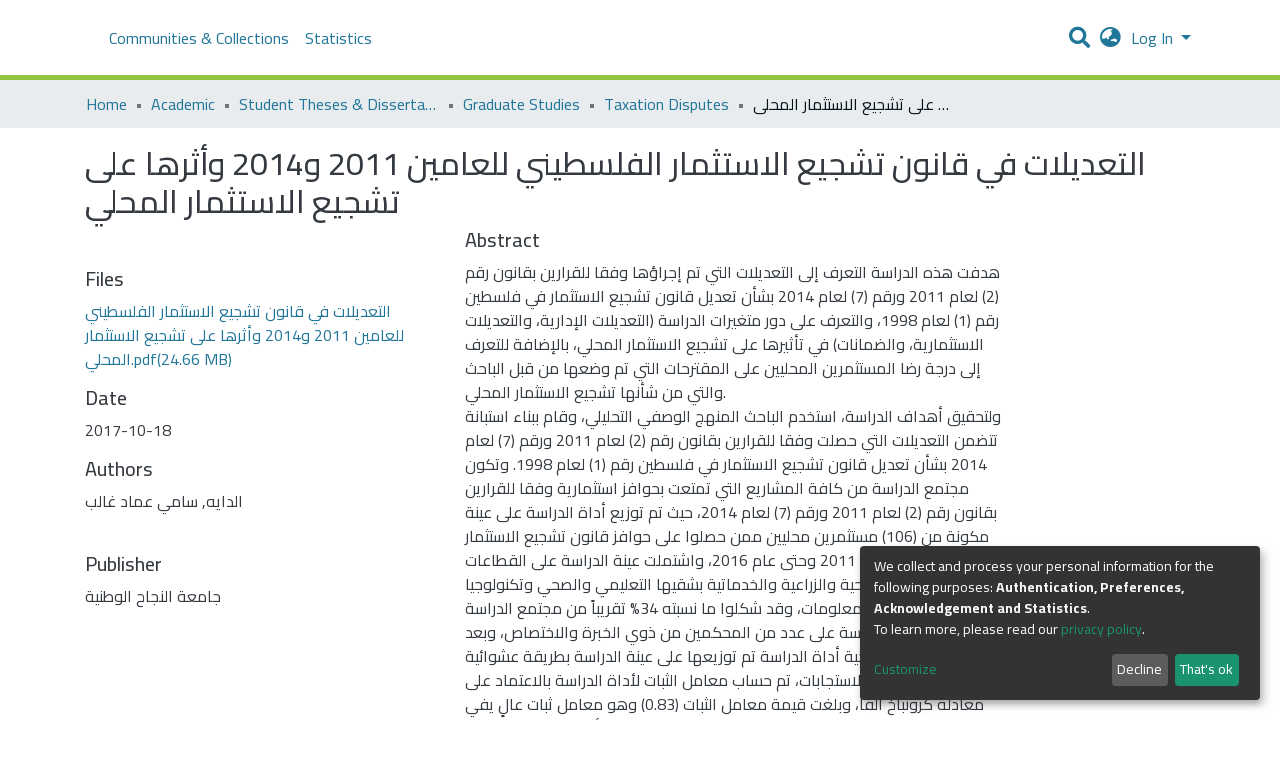

--- FILE ---
content_type: application/javascript; charset=UTF-8
request_url: https://repository.najah.edu/common.c07f39976ac29038.js
body_size: 12215
content:
(self.webpackChunkdspace_angular=self.webpackChunkdspace_angular||[]).push([[8592],{57106:(B,m,e)=>{"use strict";e.r(m),e.d(m,{BrowseBySwitcherComponent:()=>i});var r=e(54004),a=e(26106),_=e(96728),l=e(5e3),s=e(74202),n=e(69808);function E(d,M){1&d&&l.\u0275\u0275elementContainer(0)}let i=(()=>{class d{constructor(g,x,R){this.route=g,this.themeService=x,this.getComponentByBrowseByType=R}ngOnInit(){this.browseByComponent=this.route.data.pipe((0,r.U)(g=>this.getComponentByBrowseByType(g.browseDefinition.dataType,this.themeService.getThemeName())))}}return d.\u0275fac=function(g){return new(g||d)(l.\u0275\u0275directiveInject(s.gz),l.\u0275\u0275directiveInject(_.fY),l.\u0275\u0275directiveInject(a.t3))},d.\u0275cmp=l.\u0275\u0275defineComponent({type:d,selectors:[["ds-browse-by-switcher"]],decls:2,vars:3,consts:[[4,"ngComponentOutlet"]],template:function(g,x){1&g&&(l.\u0275\u0275template(0,E,1,0,"ng-container",0),l.\u0275\u0275pipe(1,"async")),2&g&&l.\u0275\u0275property("ngComponentOutlet",l.\u0275\u0275pipeBind1(1,1,x.browseByComponent))},directives:[n.$G],pipes:[n.Ov],encapsulation:2}),d})()},52466:(B,m,e)=>{"use strict";e.r(m),e.d(m,{CollectionPageComponent:()=>_e});var r=e(61135),a=e(39841),_=e(54004),l=e(95698),s=e(39300),n=e(86099),E=e(63900),i=e(68675),d=e(35598),M=e(5164),g=e(42943),x=e(36391),R=e(95642),T=e(68285),P=e(28652),p=e(24702),t=e(4177),I=e(24755),v=e(77467),u=e(19937),h=e(47235),S=e(95376),f=e(12691),U=e(27645),o=e(5e3),L=e(74202),V=e(98605),$=e(69808),b=e(66370),X=e(62512),G=e(38187),y=e(38934),F=e(75838),c=e(42257),D=e(56572),A=e(70714),w=e(41971),z=e(48106),H=e(86956);function Z(O,W){if(1&O&&(o.\u0275\u0275element(0,"ds-comcol-page-logo",19),o.\u0275\u0275pipe(1,"async")),2&O){const C=o.\u0275\u0275nextContext(4);let K;o.\u0275\u0275property("logo",null==(K=o.\u0275\u0275pipeBind1(1,2,C.logoRD$))?null:K.payload)("alternateText","Collection Logo")}}function J(O,W){if(1&O&&(o.\u0275\u0275element(0,"ds-dso-page-edit-button",20),o.\u0275\u0275pipe(1,"async")),2&O){const C=o.\u0275\u0275nextContext().ngIf,K=o.\u0275\u0275nextContext(3);o.\u0275\u0275property("pageRoute",o.\u0275\u0275pipeBind1(1,3,K.collectionPageRoute$))("dso",C)("tooltipMsg","collection.page.edit")}}function Y(O,W){if(1&O&&(o.\u0275\u0275elementStart(0,"div",23)(1,"h3",24),o.\u0275\u0275text(2),o.\u0275\u0275pipe(3,"translate"),o.\u0275\u0275elementEnd(),o.\u0275\u0275element(4,"ds-viewable-collection",25),o.\u0275\u0275elementEnd()),2&O){const C=o.\u0275\u0275nextContext().ngVar,K=o.\u0275\u0275nextContext(4);o.\u0275\u0275property("@fadeIn",void 0),o.\u0275\u0275advance(2),o.\u0275\u0275textInterpolate(o.\u0275\u0275pipeBind1(3,6,"collection.page.browse.recent.head")),o.\u0275\u0275advance(2),o.\u0275\u0275property("config",K.paginationConfig)("sortConfig",K.sortConfig)("objects",C)("hideGear",!0)}}function Q(O,W){1&O&&(o.\u0275\u0275element(0,"ds-error",26),o.\u0275\u0275pipe(1,"translate")),2&O&&o.\u0275\u0275propertyInterpolate("message",o.\u0275\u0275pipeBind1(1,1,"error.recent-submissions"))}function k(O,W){1&O&&(o.\u0275\u0275element(0,"ds-themed-loading",26),o.\u0275\u0275pipe(1,"translate")),2&O&&o.\u0275\u0275propertyInterpolate("message",o.\u0275\u0275pipeBind1(1,1,"loading.recent-submissions"))}function ee(O,W){1&O&&(o.\u0275\u0275elementStart(0,"div",27),o.\u0275\u0275text(1),o.\u0275\u0275pipe(2,"translate"),o.\u0275\u0275elementEnd()),2&O&&(o.\u0275\u0275advance(1),o.\u0275\u0275textInterpolate1(" ",o.\u0275\u0275pipeBind1(2,1,"collection.page.browse.recent.empty")," "))}function te(O,W){if(1&O&&(o.\u0275\u0275elementContainerStart(0),o.\u0275\u0275template(1,Y,5,8,"div",21),o.\u0275\u0275template(2,Q,2,3,"ds-error",4),o.\u0275\u0275template(3,k,2,3,"ds-themed-loading",4),o.\u0275\u0275template(4,ee,3,3,"div",22),o.\u0275\u0275elementContainerEnd()),2&O){const C=W.ngVar;o.\u0275\u0275advance(1),o.\u0275\u0275property("ngIf",null==C?null:C.hasSucceeded),o.\u0275\u0275advance(1),o.\u0275\u0275property("ngIf",null==C?null:C.hasFailed),o.\u0275\u0275advance(1),o.\u0275\u0275property("ngIf",!C||C.isLoading),o.\u0275\u0275advance(1),o.\u0275\u0275property("ngIf",!(null!=C&&C.isLoading)&&0===(null==C||null==C.payload?null:C.payload.page.length))}}function ne(O,W){if(1&O&&(o.\u0275\u0275elementStart(0,"footer",28),o.\u0275\u0275element(1,"ds-comcol-page-content",11),o.\u0275\u0275elementEnd()),2&O){const C=o.\u0275\u0275nextContext().ngIf;o.\u0275\u0275advance(1),o.\u0275\u0275property("content",C.copyrightText)("hasInnerHtml",!0)}}function oe(O,W){if(1&O&&(o.\u0275\u0275elementStart(0,"div"),o.\u0275\u0275element(1,"ds-view-tracker",5),o.\u0275\u0275elementStart(2,"div",6)(3,"header",7),o.\u0275\u0275element(4,"ds-comcol-page-header",8),o.\u0275\u0275template(5,Z,2,4,"ds-comcol-page-logo",9),o.\u0275\u0275element(6,"ds-themed-comcol-page-handle",10)(7,"ds-comcol-page-content",11)(8,"ds-comcol-page-content",12),o.\u0275\u0275elementEnd(),o.\u0275\u0275elementStart(9,"div",13),o.\u0275\u0275template(10,J,2,5,"ds-dso-page-edit-button",14),o.\u0275\u0275pipe(11,"async"),o.\u0275\u0275elementEnd()(),o.\u0275\u0275elementStart(12,"section",15),o.\u0275\u0275element(13,"ds-themed-comcol-page-browse-by",16),o.\u0275\u0275template(14,te,5,4,"ng-container",17),o.\u0275\u0275pipe(15,"async"),o.\u0275\u0275elementEnd(),o.\u0275\u0275template(16,ne,2,2,"footer",18),o.\u0275\u0275elementEnd()),2&O){const C=W.ngIf,K=o.\u0275\u0275nextContext(3);o.\u0275\u0275advance(1),o.\u0275\u0275property("object",C),o.\u0275\u0275advance(3),o.\u0275\u0275property("name",C.name),o.\u0275\u0275advance(1),o.\u0275\u0275property("ngIf",K.logoRD$),o.\u0275\u0275advance(1),o.\u0275\u0275property("content",C.handle)("title","collection.page.handle"),o.\u0275\u0275advance(1),o.\u0275\u0275property("content",C.introductoryText)("hasInnerHtml",!0),o.\u0275\u0275advance(1),o.\u0275\u0275property("content",C.sidebarText)("hasInnerHtml",!0)("title","collection.page.news"),o.\u0275\u0275advance(2),o.\u0275\u0275property("ngIf",o.\u0275\u0275pipeBind1(11,15,K.isCollectionAdmin$)),o.\u0275\u0275advance(3),o.\u0275\u0275property("id",C.id)("contentType",C.type),o.\u0275\u0275advance(1),o.\u0275\u0275property("ngVar",o.\u0275\u0275pipeBind1(15,17,K.itemRD$)),o.\u0275\u0275advance(2),o.\u0275\u0275property("ngIf",C.copyrightText)}}function ie(O,W){if(1&O&&(o.\u0275\u0275elementStart(0,"div"),o.\u0275\u0275template(1,oe,17,19,"div",3),o.\u0275\u0275elementEnd()),2&O){const C=o.\u0275\u0275nextContext().ngVar;o.\u0275\u0275property("@fadeInOut",void 0),o.\u0275\u0275advance(1),o.\u0275\u0275property("ngIf",null==C?null:C.payload)}}function ae(O,W){1&O&&(o.\u0275\u0275element(0,"ds-error",26),o.\u0275\u0275pipe(1,"translate")),2&O&&o.\u0275\u0275propertyInterpolate("message",o.\u0275\u0275pipeBind1(1,1,"error.collection"))}function re(O,W){1&O&&(o.\u0275\u0275element(0,"ds-themed-loading",26),o.\u0275\u0275pipe(1,"translate")),2&O&&o.\u0275\u0275propertyInterpolate("message",o.\u0275\u0275pipeBind1(1,1,"loading.collection"))}function se(O,W){if(1&O&&(o.\u0275\u0275elementStart(0,"div",2),o.\u0275\u0275template(1,ie,2,2,"div",3),o.\u0275\u0275template(2,ae,2,3,"ds-error",4),o.\u0275\u0275template(3,re,2,3,"ds-themed-loading",4),o.\u0275\u0275elementEnd()),2&O){const C=W.ngVar;o.\u0275\u0275advance(1),o.\u0275\u0275property("ngIf",null==C?null:C.hasSucceeded),o.\u0275\u0275advance(1),o.\u0275\u0275property("ngIf",null==C?null:C.hasFailed),o.\u0275\u0275advance(1),o.\u0275\u0275property("ngIf",null==C?null:C.isLoading)}}let _e=(()=>{class O{constructor(C,K,j,q,N,ce,le){this.collectionDataService=C,this.searchService=K,this.route=j,this.router=q,this.authService=N,this.paginationService=ce,this.authorizationDataService=le,this.paginationConfig=new t.r,this.paginationConfig.id="cp",this.paginationConfig.pageSize=5,this.paginationConfig.currentPage=1,this.sortConfig=new g.o("dc.date.accessioned",g.S.DESC)}ngOnInit(){this.collectionRD$=this.route.data.pipe((0,_.U)(j=>j.dso),(0,f.Gh)(this.router,this.authService),(0,l.q)(1)),this.logoRD$=this.collectionRD$.pipe((0,_.U)(j=>j.payload),(0,s.h)(j=>(0,p.Uh)(j)),(0,n.z)(j=>j.logo)),this.isCollectionAdmin$=this.authorizationDataService.isAuthorized(h.i.IsCollectionAdmin),this.paginationChanges$=new r.X({paginationConfig:this.paginationConfig,sortConfig:this.sortConfig});const C=this.paginationService.getCurrentPagination(this.paginationConfig.id,this.paginationConfig),K=this.paginationService.getCurrentSort(this.paginationConfig.id,this.sortConfig);this.itemRD$=(0,a.a)([C,K]).pipe((0,E.w)(([j,q])=>this.collectionRD$.pipe((0,T.xw)(),(0,_.U)(N=>N.payload.id),(0,E.w)(N=>this.searchService.search(new d.t({scope:N,pagination:j,sort:q,dsoTypes:[R.h.ITEM]}),null,!0,!0,...U.a).pipe((0,T.Ie)())),(0,i.O)(void 0)))),this.collectionPageRoute$=this.collectionRD$.pipe((0,T.mc)(),(0,_.U)(j=>(0,S.MI)(j.id)))}isNotEmpty(C){return(0,p.UE)(C)}ngOnDestroy(){this.paginationService.clearPagination(this.paginationConfig.id)}}return O.\u0275fac=function(C){return new(C||O)(o.\u0275\u0275directiveInject(x.W),o.\u0275\u0275directiveInject(M.o),o.\u0275\u0275directiveInject(L.gz),o.\u0275\u0275directiveInject(L.F0),o.\u0275\u0275directiveInject(I.e8),o.\u0275\u0275directiveInject(v.N),o.\u0275\u0275directiveInject(u._))},O.\u0275cmp=o.\u0275\u0275defineComponent({type:O,selectors:[["ds-collection-page"]],decls:3,vars:3,consts:[[1,"container"],["class","collection-page",4,"ngVar"],[1,"collection-page"],[4,"ngIf"],[3,"message",4,"ngIf"],[3,"object"],[1,"d-flex","flex-row","border-bottom","mb-4","pb-4"],[1,"comcol-header","mr-auto"],[3,"name"],[3,"logo","alternateText",4,"ngIf"],[3,"content","title"],[3,"content","hasInnerHtml"],[3,"content","hasInnerHtml","title"],[1,"pl-2","space-children-mr"],[3,"pageRoute","dso","tooltipMsg",4,"ngIf"],[1,"comcol-page-browse-section"],[3,"id","contentType"],[4,"ngVar"],["class","border-top my-5 pt-4",4,"ngIf"],[3,"logo","alternateText"],[3,"pageRoute","dso","tooltipMsg"],["class","mt-4",4,"ngIf"],["class","alert alert-info w-100","role","alert",4,"ngIf"],[1,"mt-4"],[1,"sr-only"],[3,"config","sortConfig","objects","hideGear"],[3,"message"],["role","alert",1,"alert","alert-info","w-100"],[1,"border-top","my-5","pt-4"]],template:function(C,K){1&C&&(o.\u0275\u0275elementStart(0,"div",0),o.\u0275\u0275template(1,se,4,3,"div",1),o.\u0275\u0275pipe(2,"async"),o.\u0275\u0275elementEnd()),2&C&&(o.\u0275\u0275advance(1),o.\u0275\u0275property("ngVar",o.\u0275\u0275pipeBind1(2,1,K.collectionRD$)))},directives:[V.g,$.O5,b.f,X.U,G.e,y.g,F.v,c._,D.g,A.c,w.q,z.Z],pipes:[$.Ov,H.X$],styles:[""],data:{animation:[P.Ji,P.Ic]},changeDetection:0}),O})()},88840:(B,m,e)=>{"use strict";e.d(m,{C:()=>E,l:()=>i});var r=e(36391),a=e(93369),_=e(68285),l=e(8136),s=e(5e3),n=e(65620);const E=[(0,a.l)("parentCommunity",{},(0,a.l)("parentCommunity")),(0,a.l)("logo")];let i=(()=>{class d{constructor(g,x){this.collectionService=g,this.store=x}resolve(g,x){const R=this.collectionService.findById(g.params.id,!0,!1,...E).pipe((0,_.hC)());return R.subscribe(T=>{this.store.dispatch(new l.K(x.url,T.payload))}),R}}return d.\u0275fac=function(g){return new(g||d)(s.\u0275\u0275inject(r.W),s.\u0275\u0275inject(n.yh))},d.\u0275prov=s.\u0275\u0275defineInjectable({token:d,factory:d.\u0275fac}),d})()},61781:(B,m,e)=>{"use strict";e.r(m),e.d(m,{EditItemTemplatePageComponent:()=>S});var r=e(50590),a=e(54004),_=e(63900),l=e(79530),s=e(95376),n=e(68285),E=e(74711),i=e(5e3),d=e(74202),M=e(98605),g=e(69808),x=e(82986),R=e(48106),T=e(38605),P=e(86956);const p=function(f){return{collection:f}};function t(f,U){if(1&f&&(i.\u0275\u0275elementContainerStart(0),i.\u0275\u0275elementStart(1,"h2",8),i.\u0275\u0275text(2),i.\u0275\u0275pipe(3,"translate"),i.\u0275\u0275elementEnd(),i.\u0275\u0275element(4,"ds-themed-item-metadata",9),i.\u0275\u0275elementStart(5,"button",10),i.\u0275\u0275text(6),i.\u0275\u0275pipe(7,"translate"),i.\u0275\u0275elementEnd(),i.\u0275\u0275elementContainerEnd()),2&f){const o=i.\u0275\u0275nextContext().ngVar,L=i.\u0275\u0275nextContext().ngVar,V=i.\u0275\u0275nextContext();i.\u0275\u0275advance(2),i.\u0275\u0275textInterpolate(i.\u0275\u0275pipeBind2(3,5,"collection.edit.template.head",i.\u0275\u0275pureFunction1(10,p,null==L?null:L.name))),i.\u0275\u0275advance(2),i.\u0275\u0275property("updateService",V.itemTemplateService)("item",null==o?null:o.payload),i.\u0275\u0275advance(1),i.\u0275\u0275property("routerLink",V.getCollectionEditUrl(L)),i.\u0275\u0275advance(1),i.\u0275\u0275textInterpolate(i.\u0275\u0275pipeBind1(7,8,"collection.edit.template.cancel"))}}function I(f,U){1&f&&(i.\u0275\u0275element(0,"ds-themed-loading",11),i.\u0275\u0275pipe(1,"translate")),2&f&&i.\u0275\u0275property("message",i.\u0275\u0275pipeBind1(1,1,"collection.edit.template.loading"))}function v(f,U){if(1&f&&(i.\u0275\u0275element(0,"ds-alert",12),i.\u0275\u0275pipe(1,"translate")),2&f){const o=i.\u0275\u0275nextContext(3);i.\u0275\u0275property("type",o.AlertTypeEnum.Error)("content",i.\u0275\u0275pipeBind1(1,2,"collection.edit.template.error"))}}function u(f,U){if(1&f&&(i.\u0275\u0275elementStart(0,"div",4),i.\u0275\u0275template(1,t,8,12,"ng-container",5),i.\u0275\u0275template(2,I,2,3,"ds-themed-loading",6),i.\u0275\u0275template(3,v,2,4,"ds-alert",7),i.\u0275\u0275elementEnd()),2&f){const o=U.ngVar;i.\u0275\u0275advance(1),i.\u0275\u0275property("ngIf",null==o?null:o.hasSucceeded),i.\u0275\u0275advance(1),i.\u0275\u0275property("ngIf",null==o?null:o.isLoading),i.\u0275\u0275advance(1),i.\u0275\u0275property("ngIf",null==o?null:o.hasFailed)}}function h(f,U){if(1&f&&(i.\u0275\u0275elementStart(0,"div",1)(1,"div",2),i.\u0275\u0275template(2,u,4,3,"div",3),i.\u0275\u0275pipe(3,"async"),i.\u0275\u0275elementEnd()()),2&f){const o=i.\u0275\u0275nextContext();i.\u0275\u0275advance(2),i.\u0275\u0275property("ngVar",i.\u0275\u0275pipeBind1(3,1,o.itemRD$))}}let S=(()=>{class f{constructor(o,L){this.route=o,this.itemTemplateService=L,this.AlertTypeEnum=E.N}ngOnInit(){this.collectionRD$=this.route.parent.data.pipe((0,r.P)(),(0,a.U)(o=>o.dso)),this.itemRD$=this.collectionRD$.pipe((0,n.Gp)(),(0,_.w)(o=>this.itemTemplateService.findByCollectionID(o.id)))}getCollectionEditUrl(o){return o?(0,s.Ou)(o.uuid):""}}return f.\u0275fac=function(o){return new(o||f)(i.\u0275\u0275directiveInject(d.gz),i.\u0275\u0275directiveInject(l.w))},f.\u0275cmp=i.\u0275\u0275defineComponent({type:f,selectors:[["ds-edit-item-template-page"]],decls:2,vars:3,consts:[["class","container",4,"ngVar"],[1,"container"],[1,"row"],["class","col-12",4,"ngVar"],[1,"col-12"],[4,"ngIf"],[3,"message",4,"ngIf"],[3,"type","content",4,"ngIf"],[1,"border-bottom"],[3,"updateService","item"],[1,"btn","btn-outline-secondary",3,"routerLink"],[3,"message"],[3,"type","content"]],template:function(o,L){if(1&o&&(i.\u0275\u0275template(0,h,4,3,"div",0),i.\u0275\u0275pipe(1,"async")),2&o){let V;i.\u0275\u0275property("ngVar",null==(V=i.\u0275\u0275pipeBind1(1,1,L.collectionRD$))?null:V.payload)}},directives:[M.g,g.O5,x.Z,d.rH,R.Z,T.w],pipes:[g.Ov,P.X$],encapsulation:2}),f})()},32125:(B,m,e)=>{"use strict";e.d(m,{x:()=>E,h:()=>i});var r=e(16422),a=e(93369),_=e(68285),l=e(8136),s=e(5e3),n=e(65620);const E=[(0,a.l)("logo"),(0,a.l)("subcommunities"),(0,a.l)("collections"),(0,a.l)("parentCommunity")];let i=(()=>{class d{constructor(g,x){this.communityService=g,this.store=x}resolve(g,x){const R=this.communityService.findById(g.params.id,!0,!1,...E).pipe((0,_.hC)());return R.subscribe(T=>{this.store.dispatch(new l.K(x.url,T.payload))}),R}}return d.\u0275fac=function(g){return new(g||d)(s.\u0275\u0275inject(r.w),s.\u0275\u0275inject(n.yh))},d.\u0275prov=s.\u0275\u0275defineInjectable({token:d,factory:d.\u0275fac}),d})()},70178:(B,m,e)=>{"use strict";e.d(m,{o:()=>r});var r=(()=>{return(a=r||(r={})).Known="KNOWN",a.Unknown="UNKNOWN",a.Supported="SUPPORTED",r;var a})()},22656:(B,m,e)=>{"use strict";e.d(m,{m:()=>E});var r=e(93369),a=e(63900),_=e(68285),l=e(72839),s=e(5e3),n=e(65620);let E=(()=>{class i{constructor(M,g){this.dataService=M,this.store=g}resolve(M,g){return this.dataService.findById(M.params.id,!0,!1,(0,r.l)("item")).pipe((0,_.hC)(),(0,a.w)(R=>R.payload.item),(0,_.hC)())}}return i.\u0275fac=function(M){return new(M||i)(s.\u0275\u0275inject(l.t),s.\u0275\u0275inject(n.yh))},i.\u0275prov=s.\u0275\u0275defineInjectable({token:i,factory:i.\u0275fac}),i})()},23868:(B,m,e)=>{"use strict";e.r(m),e.d(m,{ForgotEmailComponent:()=>_});var r=e(5e3),a=e(59860);let _=(()=>{class l{}return l.\u0275fac=function(n){return new(n||l)},l.\u0275cmp=r.\u0275\u0275defineComponent({type:l,selectors:[["ds-forgot-email"]],decls:1,vars:1,consts:[[3,"MESSAGE_PREFIX"]],template:function(n,E){1&n&&r.\u0275\u0275element(0,"ds-register-email-form",0),2&n&&r.\u0275\u0275property("MESSAGE_PREFIX","forgot-email.form")},directives:[a.Z],styles:[""]}),l})()},91694:(B,m,e)=>{"use strict";e.r(m),e.d(m,{ForgotPasswordFormComponent:()=>R});var r=e(45061),a=e(82596),_=e(54004),l=e(64200),s=e(68285),n=e(5e3),E=e(86956),i=e(65620),d=e(74202),M=e(69808),g=e(31389);function x(T,P){if(1&T){const p=n.\u0275\u0275getCurrentView();n.\u0275\u0275elementStart(0,"div",1)(1,"h3",2),n.\u0275\u0275text(2),n.\u0275\u0275pipe(3,"translate"),n.\u0275\u0275elementEnd(),n.\u0275\u0275elementStart(4,"div",3)(5,"div",4),n.\u0275\u0275text(6),n.\u0275\u0275pipe(7,"translate"),n.\u0275\u0275elementEnd(),n.\u0275\u0275elementStart(8,"div",5)(9,"div",6)(10,"div",7)(11,"label",8),n.\u0275\u0275text(12),n.\u0275\u0275pipe(13,"translate"),n.\u0275\u0275elementEnd(),n.\u0275\u0275elementStart(14,"span",9),n.\u0275\u0275text(15),n.\u0275\u0275pipe(16,"async"),n.\u0275\u0275elementEnd()()()()(),n.\u0275\u0275elementStart(17,"div",3)(18,"div",4),n.\u0275\u0275text(19),n.\u0275\u0275pipe(20,"translate"),n.\u0275\u0275elementEnd(),n.\u0275\u0275elementStart(21,"div",5)(22,"ds-profile-page-security-form",10),n.\u0275\u0275listener("isInvalid",function(I){return n.\u0275\u0275restoreView(p),n.\u0275\u0275nextContext().setInValid(I)})("passwordValue",function(I){return n.\u0275\u0275restoreView(p),n.\u0275\u0275nextContext().setPasswordValue(I)}),n.\u0275\u0275elementEnd()()(),n.\u0275\u0275elementStart(23,"div",6)(24,"div",7)(25,"button",11),n.\u0275\u0275listener("click",function(){return n.\u0275\u0275restoreView(p),n.\u0275\u0275nextContext().submit()}),n.\u0275\u0275text(26),n.\u0275\u0275pipe(27,"translate"),n.\u0275\u0275elementEnd()()()()}if(2&T){const p=n.\u0275\u0275nextContext();n.\u0275\u0275advance(2),n.\u0275\u0275textInterpolate(n.\u0275\u0275pipeBind1(3,9,"forgot-password.form.head")),n.\u0275\u0275advance(4),n.\u0275\u0275textInterpolate(n.\u0275\u0275pipeBind1(7,11,"forgot-password.form.identification.header")),n.\u0275\u0275advance(6),n.\u0275\u0275textInterpolate(n.\u0275\u0275pipeBind1(13,13,"forgot-password.form.identification.email")),n.\u0275\u0275advance(3),n.\u0275\u0275textInterpolate(n.\u0275\u0275pipeBind1(16,15,p.registration$).email),n.\u0275\u0275advance(4),n.\u0275\u0275textInterpolate(n.\u0275\u0275pipeBind1(20,17,"forgot-password.form.card.security")),n.\u0275\u0275advance(3),n.\u0275\u0275property("passwordCanBeEmpty",!1)("FORM_PREFIX","forgot-password.form."),n.\u0275\u0275advance(3),n.\u0275\u0275property("disabled",p.isInValid),n.\u0275\u0275advance(1),n.\u0275\u0275textInterpolate(n.\u0275\u0275pipeBind1(27,19,"forgot-password.form.submit"))}}let R=(()=>{class T{constructor(p,t,I,v,u,h){this.ePersonDataService=p,this.translateService=t,this.notificationsService=I,this.store=v,this.router=u,this.route=h,this.isInValid=!0,this.NOTIFICATIONS_PREFIX="forgot-password.form.notification"}ngOnInit(){this.registration$=this.route.data.pipe((0,_.U)(p=>p.registration),(0,s.Gp)()),this.registration$.subscribe(p=>{this.email=p.email,this.token=p.token,this.user=p.user})}setInValid(p){this.isInValid=p}setPasswordValue(p){this.password=p}submit(){this.isInValid||this.ePersonDataService.patchPasswordWithToken(this.user,this.token,this.password).pipe((0,s.hC)()).subscribe(p=>{p.hasSucceeded?(this.notificationsService.success(this.translateService.instant(this.NOTIFICATIONS_PREFIX+".success.title"),this.translateService.instant(this.NOTIFICATIONS_PREFIX+".success.content")),this.store.dispatch(new l.zn(this.email,this.password)),this.router.navigate(["/home"])):this.notificationsService.error(this.translateService.instant(this.NOTIFICATIONS_PREFIX+".error.title"),p.errorMessage)})}}return T.\u0275fac=function(p){return new(p||T)(n.\u0275\u0275directiveInject(r.k),n.\u0275\u0275directiveInject(E.sK),n.\u0275\u0275directiveInject(a.T),n.\u0275\u0275directiveInject(i.yh),n.\u0275\u0275directiveInject(d.F0),n.\u0275\u0275directiveInject(d.gz))},T.\u0275cmp=n.\u0275\u0275defineComponent({type:T,selectors:[["ds-forgot-password-form"]],decls:2,vars:3,consts:[["class","container",4,"ngIf"],[1,"container"],[1,"mb-4"],[1,"card","mb-4"],[1,"card-header"],[1,"card-body"],[1,"row"],[1,"col-12"],["for","email",1,"font-weight-bold"],["id","email"],[3,"passwordCanBeEmpty","FORM_PREFIX","isInvalid","passwordValue"],[1,"btn","btn-default","btn-primary",3,"disabled","click"]],template:function(p,t){1&p&&(n.\u0275\u0275template(0,x,28,21,"div",0),n.\u0275\u0275pipe(1,"async")),2&p&&n.\u0275\u0275property("ngIf",n.\u0275\u0275pipeBind1(1,1,t.registration$))},directives:[M.O5,g.V],pipes:[M.Ov,E.X$],styles:[""]}),T})()},82986:(B,m,e)=>{"use strict";e.d(m,{Z:()=>s}),e(33609);var a=e(25330),_=e(5e3);function l(n,E){}let s=(()=>{class n extends a.F{constructor(){super(...arguments),this.inAndOutputNames=["item","updateService"]}getComponentName(){return"ItemMetadataComponent"}importThemedComponent(i){return e(47007)(`./${i}/app/item-page/edit-item-page/item-metadata/item-metadata.component`)}importUnthemedComponent(){return Promise.resolve().then(e.bind(e,7803))}}return n.\u0275fac=function(){let E;return function(d){return(E||(E=_.\u0275\u0275getInheritedFactory(n)))(d||n)}}(),n.\u0275cmp=_.\u0275\u0275defineComponent({type:n,selectors:[["ds-themed-item-metadata"]],inputs:{item:"item",updateService:"updateService"},features:[_.\u0275\u0275InheritDefinitionFeature],decls:2,vars:0,consts:[["vcr",""]],template:function(i,d){1&i&&_.\u0275\u0275template(0,l,0,0,"ng-template",null,0,_.\u0275\u0275templateRefExtractor)},encapsulation:2}),n})()},36509:(B,m,e)=>{"use strict";e.r(m),e.d(m,{LoginPageComponent:()=>R});var r=e(39841),a=e(39300),_=e(95698),l=e(64200),s=e(24702),n=e(99705),E=e(19168),i=e(5e3),d=e(74202),M=e(65620),g=e(4065),x=e(86956);let R=(()=>{class T{constructor(p,t){this.route=p,this.store=t}ngOnInit(){const p=this.route.queryParams,t=this.store.select(E.$8);this.sub=(0,r.a)(p,t).pipe((0,a.h)(([I,v])=>(0,s.UE)(I.token)||(0,s.UE)(I.expired)),(0,_.q)(1)).subscribe(([I,v])=>{const u=I.token;let h;v?(0,s.UE)(u)&&(h=new n.Y(u),this.store.dispatch(new l.$L(h))):(0,s.UE)(u)?(h=new n.Y(u),this.store.dispatch(new l.LF(h))):(0,s.UE)(I.expired)&&this.store.dispatch(new l.vT("auth.messages.expired"))})}ngOnDestroy(){(0,s.Uh)(this.sub)&&this.sub.unsubscribe(),this.store.dispatch(new l.wO)}}return T.\u0275fac=function(p){return new(p||T)(i.\u0275\u0275directiveInject(d.gz),i.\u0275\u0275directiveInject(M.yh))},T.\u0275cmp=i.\u0275\u0275defineComponent({type:T,selectors:[["ds-login-page"]],decls:9,vars:7,consts:[[1,"container","w-100","h-100"],[1,"text-center","mt-5","row","justify-content-center"],["src","assets/images/dspace-logo.png",1,"mb-4","login-logo",3,"alt"],[1,"h3","mb-0","font-weight-normal"],[3,"isStandalonePage"]],template:function(p,t){1&p&&(i.\u0275\u0275elementStart(0,"div",0)(1,"div",1)(2,"div"),i.\u0275\u0275element(3,"img",2),i.\u0275\u0275pipe(4,"translate"),i.\u0275\u0275elementStart(5,"h1",3),i.\u0275\u0275text(6),i.\u0275\u0275pipe(7,"translate"),i.\u0275\u0275elementEnd(),i.\u0275\u0275element(8,"ds-log-in",4),i.\u0275\u0275elementEnd()()()),2&p&&(i.\u0275\u0275advance(3),i.\u0275\u0275propertyInterpolate("alt",i.\u0275\u0275pipeBind1(4,3,"repository.image.logo")),i.\u0275\u0275advance(3),i.\u0275\u0275textInterpolate(i.\u0275\u0275pipeBind1(7,5,"login.form.header")),i.\u0275\u0275advance(2),i.\u0275\u0275property("isStandalonePage",!0))},directives:[g.D],pipes:[x.X$],styles:[".login-logo[_ngcontent-%COMP%]{height:var(--ds-login-logo-height);width:var(--ds-login-logo-width)}"]}),T})()},95886:(B,m,e)=>{"use strict";e.r(m),e.d(m,{LogoutPageComponent:()=>l});var r=e(5e3),a=e(62185),_=e(86956);let l=(()=>{class s{}return s.\u0275fac=function(E){return new(E||s)},s.\u0275cmp=r.\u0275\u0275defineComponent({type:s,selectors:[["ds-logout-page"]],decls:8,vars:3,consts:[[1,"container","w-100","h-100"],[1,"text-center","mt-5","row","justify-content-md-center"],[1,"mx-auto"],["src","assets/images/dspace-logo.png",1,"mb-4","login-logo"],[1,"h3","mb-0","font-weight-normal"]],template:function(E,i){1&E&&(r.\u0275\u0275elementStart(0,"div",0)(1,"div",1)(2,"div",2),r.\u0275\u0275element(3,"img",3),r.\u0275\u0275elementStart(4,"h1",4),r.\u0275\u0275text(5),r.\u0275\u0275pipe(6,"translate"),r.\u0275\u0275elementEnd(),r.\u0275\u0275element(7,"ds-log-out"),r.\u0275\u0275elementEnd()()()),2&E&&(r.\u0275\u0275advance(5),r.\u0275\u0275textInterpolate(r.\u0275\u0275pipeBind1(6,1,"logout.form.header")))},directives:[a.P],pipes:[_.X$],styles:[".login-logo[_ngcontent-%COMP%]{height:var(--ds-login-logo-height);width:var(--ds-login-logo-width)}"]}),s})()},58664:(B,m,e)=>{"use strict";e.r(m),e.d(m,{ObjectNotFoundComponent:()=>l});var r=e(5e3),a=e(74202),_=e(86956);let l=(()=>{class s{constructor(E){this.route=E,E.params.subscribe(i=>{this.idType=i.idType,this.id=i.id})}ngOnInit(){this.missingItem=this.idType.startsWith("handle")||this.idType.startsWith("uuid")?this.idType+": "+this.id:"handle: "+this.idType+"/"+this.id}}return s.\u0275fac=function(E){return new(E||s)(r.\u0275\u0275directiveInject(a.gz))},s.\u0275cmp=r.\u0275\u0275defineComponent({type:s,selectors:[["ds-objnotfound"]],decls:13,vars:7,consts:[[1,"object-not-found","container"],[1,"text-center"],["routerLink","/home",1,"btn","btn-primary"]],template:function(E,i){1&E&&(r.\u0275\u0275elementStart(0,"div",0)(1,"h1"),r.\u0275\u0275text(2),r.\u0275\u0275pipe(3,"translate"),r.\u0275\u0275elementEnd(),r.\u0275\u0275elementStart(4,"h2")(5,"small")(6,"em"),r.\u0275\u0275text(7),r.\u0275\u0275elementEnd()()(),r.\u0275\u0275element(8,"br"),r.\u0275\u0275elementStart(9,"p",1)(10,"a",2),r.\u0275\u0275text(11),r.\u0275\u0275pipe(12,"translate"),r.\u0275\u0275elementEnd()()()),2&E&&(r.\u0275\u0275advance(2),r.\u0275\u0275textInterpolate(r.\u0275\u0275pipeBind1(3,3,"error.identifier")),r.\u0275\u0275advance(5),r.\u0275\u0275textInterpolate(i.missingItem),r.\u0275\u0275advance(4),r.\u0275\u0275textInterpolate(r.\u0275\u0275pipeBind1(12,5,"404.link.home-page")))},directives:[a.yS],pipes:[_.X$],styles:[""]}),s})()},55724:(B,m,e)=>{"use strict";e.r(m),e.d(m,{ExpandableNavbarSectionComponent:()=>I});var r=e(70655),a=e(5e3),_=e(37457),l=e(54541),s=e(41672),n=e(50590),E=e(958),i=e(9498),d=e(78969),M=e(98605),g=e(74202),x=e(69808);function R(v,u){1&v&&a.\u0275\u0275elementContainer(0)}function T(v,u){1&v&&a.\u0275\u0275elementContainer(0)}function P(v,u){if(1&v&&(a.\u0275\u0275elementContainerStart(0),a.\u0275\u0275template(1,T,1,0,"ng-container",3),a.\u0275\u0275pipe(2,"async"),a.\u0275\u0275pipe(3,"async"),a.\u0275\u0275elementContainerEnd()),2&v){const h=u.$implicit,S=a.\u0275\u0275nextContext(3);a.\u0275\u0275advance(1),a.\u0275\u0275property("ngComponentOutlet",a.\u0275\u0275pipeBind1(2,2,S.sectionMap$).get(h.id).component)("ngComponentOutletInjector",a.\u0275\u0275pipeBind1(3,4,S.sectionMap$).get(h.id).injector)}}function p(v,u){if(1&v){const h=a.\u0275\u0275getCurrentView();a.\u0275\u0275elementStart(0,"ul",5),a.\u0275\u0275listener("click",function(f){return a.\u0275\u0275restoreView(h),a.\u0275\u0275nextContext(2).deactivateSection(f)}),a.\u0275\u0275template(1,P,4,6,"ng-container",6),a.\u0275\u0275pipe(2,"async"),a.\u0275\u0275elementEnd()}if(2&v){const h=a.\u0275\u0275nextContext(2);a.\u0275\u0275property("@slide",void 0),a.\u0275\u0275advance(1),a.\u0275\u0275property("ngForOf",a.\u0275\u0275pipeBind1(2,2,h.subSections$))}}function t(v,u){if(1&v){const h=a.\u0275\u0275getCurrentView();a.\u0275\u0275elementStart(0,"div",1),a.\u0275\u0275listener("keyup.enter",function(f){const o=a.\u0275\u0275restoreView(h).ngVar,L=a.\u0275\u0275nextContext();return o?L.deactivateSection(f):L.activateSection(f)})("keyup.space",function(f){const o=a.\u0275\u0275restoreView(h).ngVar,L=a.\u0275\u0275nextContext();return o?L.deactivateSection(f):L.activateSection(f)})("keydown.space",function(f){return f.preventDefault()})("mouseenter",function(f){return a.\u0275\u0275restoreView(h),a.\u0275\u0275nextContext().activateSection(f)})("mouseleave",function(f){return a.\u0275\u0275restoreView(h),a.\u0275\u0275nextContext().deactivateSection(f)}),a.\u0275\u0275elementStart(1,"a",2),a.\u0275\u0275listener("click",function(f){return a.\u0275\u0275restoreView(h),a.\u0275\u0275nextContext().toggleSection(f)}),a.\u0275\u0275template(2,R,1,0,"ng-container",3),a.\u0275\u0275pipe(3,"async"),a.\u0275\u0275pipe(4,"async"),a.\u0275\u0275elementEnd(),a.\u0275\u0275template(5,p,3,4,"ul",4),a.\u0275\u0275pipe(6,"async"),a.\u0275\u0275elementEnd()}if(2&v){const h=a.\u0275\u0275nextContext();a.\u0275\u0275advance(2),a.\u0275\u0275property("ngComponentOutlet",a.\u0275\u0275pipeBind1(3,3,h.sectionMap$).get(h.section.id).component)("ngComponentOutletInjector",a.\u0275\u0275pipeBind1(4,5,h.sectionMap$).get(h.section.id).injector),a.\u0275\u0275advance(3),a.\u0275\u0275property("ngIf",a.\u0275\u0275pipeBind1(6,7,h.active))}}let I=class extends _.h{constructor(u,h,S,f){super(u,h,S),this.menuService=h,this.injector=S,this.windowService=f,this.menuID=d.z.PUBLIC}ngOnInit(){super.ngOnInit()}activateSection(u){this.windowService.isXsOrSm().pipe((0,n.P)()).subscribe(h=>{h||super.activateSection(u)})}deactivateSection(u){this.windowService.isXsOrSm().pipe((0,n.P)()).subscribe(h=>{h||super.deactivateSection(u)})}toggleSection(u){u.preventDefault(),this.windowService.isXsOrSm().pipe((0,n.P)()).subscribe(h=>{h&&super.toggleSection(u)})}};I.\u0275fac=function(u){return new(u||I)(a.\u0275\u0275directiveInject("sectionDataProvider"),a.\u0275\u0275directiveInject(l.h),a.\u0275\u0275directiveInject(a.Injector),a.\u0275\u0275directiveInject(E.I))},I.\u0275cmp=a.\u0275\u0275defineComponent({type:I,selectors:[["ds-expandable-navbar-section"]],features:[a.\u0275\u0275InheritDefinitionFeature],decls:2,vars:3,consts:[["class","nav-item dropdown expandable-navbar-section",3,"keyup.enter","keyup.space","keydown.space","mouseenter","mouseleave",4,"ngVar"],[1,"nav-item","dropdown","expandable-navbar-section",3,"keyup.enter","keyup.space","keydown.space","mouseenter","mouseleave"],["href","javascript:void(0);","routerLinkActive","active","id","browseDropdown","data-toggle","dropdown",1,"nav-link","dropdown-toggle",3,"click"],[4,"ngComponentOutlet","ngComponentOutletInjector"],["class","m-0 shadow-none border-top-0 dropdown-menu show",3,"click",4,"ngIf"],[1,"m-0","shadow-none","border-top-0","dropdown-menu","show",3,"click"],[4,"ngFor","ngForOf"]],template:function(u,h){1&u&&(a.\u0275\u0275template(0,t,7,9,"div",0),a.\u0275\u0275pipe(1,"async")),2&u&&a.\u0275\u0275property("ngVar",a.\u0275\u0275pipeBind1(1,1,h.active))},directives:[M.g,g.Od,x.$G,x.O5,x.sg],pipes:[x.Ov],styles:[".dropdown-menu[_ngcontent-%COMP%]{overflow:hidden;min-width:100%;border-top-left-radius:0;border-top-right-radius:0}.dropdown-menu[_ngcontent-%COMP%]     a.nav-link{padding-right:var(--bs-spacer);padding-left:var(--bs-spacer);white-space:nowrap}@media screen and (max-width: 768px){.dropdown-toggle[_ngcontent-%COMP%]:after{float:right;margin-top:calc(var(--bs-spacer) / 2)}.dropdown-menu[_ngcontent-%COMP%]{border:0}}"],data:{animation:[s.JD]}}),I=(0,r.gn)([(0,i.h)(d.z.PUBLIC,!0),(0,r.w6)("design:paramtypes",[Object,l.h,a.Injector,E.I])],I)},79910:(B,m,e)=>{"use strict";e.d(m,{N:()=>r});var r=(()=>{return(a=r||(r={}))[a.SCHEDULED=0]="SCHEDULED",a[a.RUNNING=1]="RUNNING",a[a.COMPLETED=2]="COMPLETED",a[a.FAILED=3]="FAILED",r;var a})()},59860:(B,m,e)=>{"use strict";e.d(m,{Z:()=>G});var r=e(93459),a=e(82596),_=e(93075),l=e(59656),s=e(68285),n=e(24702),E=e(61135),i=e(39841),d=e(63900),M=e(39646),g=e(54004),x=e(95698),R=e(68675),T=e(20036),P=e(74711),p=e(57388),t=e(5e3),I=e(86956),v=e(74202),u=e(92834),h=e(69808),S=e(38605),f=e(88235);function U(y,F){if(1&y&&(t.\u0275\u0275elementStart(0,"span"),t.\u0275\u0275text(1),t.\u0275\u0275pipe(2,"translate"),t.\u0275\u0275elementEnd()),2&y){const c=t.\u0275\u0275nextContext(2);t.\u0275\u0275advance(1),t.\u0275\u0275textInterpolate1(" ",t.\u0275\u0275pipeBind1(2,1,c.MESSAGE_PREFIX+".email.error.required")," ")}}function o(y,F){if(1&y&&(t.\u0275\u0275elementStart(0,"span"),t.\u0275\u0275text(1),t.\u0275\u0275pipe(2,"translate"),t.\u0275\u0275elementEnd()),2&y){const c=t.\u0275\u0275nextContext(2);t.\u0275\u0275advance(1),t.\u0275\u0275textInterpolate1(" ",t.\u0275\u0275pipeBind1(2,1,c.MESSAGE_PREFIX+".email.error.pattern")," (only emails@najah.edu and emails@stu.najah.edu are accepted) ")}}function L(y,F){if(1&y&&(t.\u0275\u0275elementStart(0,"div",12),t.\u0275\u0275template(1,U,3,3,"span",13),t.\u0275\u0275template(2,o,3,3,"span",13),t.\u0275\u0275elementEnd()),2&y){const c=t.\u0275\u0275nextContext();t.\u0275\u0275advance(1),t.\u0275\u0275property("ngIf",c.email.errors&&c.email.errors.required),t.\u0275\u0275advance(1),t.\u0275\u0275property("ngIf",c.email.errors&&c.email.errors.pattern)}}function V(y,F){if(1&y){const c=t.\u0275\u0275getCurrentView();t.\u0275\u0275elementStart(0,"ds-alert",14),t.\u0275\u0275element(1,"p",15),t.\u0275\u0275pipe(2,"translate"),t.\u0275\u0275elementStart(3,"p",16)(4,"a",17),t.\u0275\u0275listener("click",function(){return t.\u0275\u0275restoreView(c),t.\u0275\u0275nextContext().klaroService.showSettings()}),t.\u0275\u0275text(5),t.\u0275\u0275pipe(6,"translate"),t.\u0275\u0275elementEnd()()()}if(2&y){const c=t.\u0275\u0275nextContext();t.\u0275\u0275property("type",c.AlertTypeEnum.Warning),t.\u0275\u0275advance(1),t.\u0275\u0275property("innerHTML",t.\u0275\u0275pipeBind1(2,3,c.MESSAGE_PREFIX+".google-recaptcha.must-accept-cookies"),t.\u0275\u0275sanitizeHtml),t.\u0275\u0275advance(4),t.\u0275\u0275textInterpolate(t.\u0275\u0275pipeBind1(6,5,c.MESSAGE_PREFIX+".google-recaptcha.open-cookie-settings"))}}function $(y,F){if(1&y){const c=t.\u0275\u0275getCurrentView();t.\u0275\u0275elementStart(0,"div",18)(1,"ds-google-recaptcha",19),t.\u0275\u0275listener("executeRecaptcha",function(A){return t.\u0275\u0275restoreView(c),t.\u0275\u0275nextContext().register(A)})("checkboxChecked",function(A){return t.\u0275\u0275restoreView(c),t.\u0275\u0275nextContext().onCheckboxChecked(A)})("showNotification",function(A){return t.\u0275\u0275restoreView(c),t.\u0275\u0275nextContext().showNotification(A)}),t.\u0275\u0275pipe(2,"async"),t.\u0275\u0275elementEnd()()}if(2&y){const c=t.\u0275\u0275nextContext();t.\u0275\u0275advance(1),t.\u0275\u0275property("captchaMode",t.\u0275\u0275pipeBind1(2,1,c.googleRecaptchaService.captchaMode()))}}function b(y,F){if(1&y){const c=t.\u0275\u0275getCurrentView();t.\u0275\u0275elementContainerStart(0),t.\u0275\u0275elementStart(1,"button",20),t.\u0275\u0275listener("click",function(){return t.\u0275\u0275restoreView(c),t.\u0275\u0275nextContext().register()}),t.\u0275\u0275text(2),t.\u0275\u0275pipe(3,"translate"),t.\u0275\u0275elementEnd(),t.\u0275\u0275elementContainerEnd()}if(2&y){const c=t.\u0275\u0275nextContext();t.\u0275\u0275advance(1),t.\u0275\u0275property("disabled",c.form.invalid||c.registrationVerification&&!c.isRecaptchaCookieAccepted()||c.disableUntilChecked),t.\u0275\u0275advance(1),t.\u0275\u0275textInterpolate1(" ",t.\u0275\u0275pipeBind1(3,2,c.MESSAGE_PREFIX+".submit")," ")}}function X(y,F){if(1&y){const c=t.\u0275\u0275getCurrentView();t.\u0275\u0275elementStart(0,"button",20),t.\u0275\u0275listener("click",function(){return t.\u0275\u0275restoreView(c),t.\u0275\u0275nextContext().executeRecaptcha()}),t.\u0275\u0275text(1),t.\u0275\u0275pipe(2,"translate"),t.\u0275\u0275elementEnd()}if(2&y){const c=t.\u0275\u0275nextContext();t.\u0275\u0275property("disabled",c.form.invalid),t.\u0275\u0275advance(1),t.\u0275\u0275textInterpolate1(" ",t.\u0275\u0275pipeBind1(2,2,c.MESSAGE_PREFIX+".submit")," ")}}let G=(()=>{class y{constructor(c,D,A,w,z,H,Z,J,Y,Q,k){this.epersonRegistrationService=c,this.notificationService=D,this.translateService=A,this.router=w,this.formBuilder=z,this.configService=H,this.googleRecaptchaService=Z,this.cookieService=J,this.klaroService=Y,this.changeDetectorRef=Q,this.notificationsService=k,this.AlertTypeEnum=P.N,this.registrationVerification=!1,this.checkboxCheckedSubject$=new E.X(!1),this.disableUntilChecked=!0}captchaVersion(){return this.googleRecaptchaService.captchaVersion()}captchaMode(){return this.googleRecaptchaService.captchaMode()}ngOnInit(){this.form=this.formBuilder.group({email:new _.NI("",{validators:[_.kI.required,_.kI.pattern("^[a-z0-9._%+-]+@[a-z0-9.-]+.[a-z]{2,4}$"),_.kI.pattern("^[a-z0-9._%+-]+@(stu.)?najah.edu$")]})}),this.configService.findByPropertyName("registration.verification.enabled").pipe((0,s.Gp)(),(0,g.U)(c=>"true"===(null==c?void 0:c.values[0].toLowerCase()))).subscribe(c=>{this.registrationVerification=c}),this.disableUntilCheckedFcn().subscribe(c=>{this.disableUntilChecked=c,this.changeDetectorRef.detectChanges()})}executeRecaptcha(){this.googleRecaptchaService.executeRecaptcha()}register(c){this.form.invalid||(this.registrationVerification?(0,i.a)([this.captchaVersion(),this.captchaMode()]).pipe((0,d.w)(([D,A])=>"v3"===D?this.googleRecaptchaService.getRecaptchaToken("register_email"):"v2"===D&&"checkbox"===A?(0,M.of)(this.googleRecaptchaService.getRecaptchaTokenResponse()):"v2"===D&&"invisible"===A?(0,M.of)(c):(console.error(`Invalid reCaptcha configuration: version = ${D}, mode = ${A}`),void this.showNotification("error"))),(0,x.q)(1)).subscribe(D=>{(0,n.UE)(D)?this.registration(D):(console.error("reCaptcha error"),this.showNotification("error"))}):this.registration())}registration(c=null){(c?this.epersonRegistrationService.registerEmail(this.email.value,c):this.epersonRegistrationService.registerEmail(this.email.value)).subscribe(A=>{A.hasSucceeded?(this.notificationService.success(this.translateService.get(`${this.MESSAGE_PREFIX}.success.head`),this.translateService.get(`${this.MESSAGE_PREFIX}.success.content`,{email:this.email.value})),this.router.navigate(["/home"])):this.notificationService.error(this.translateService.get(`${this.MESSAGE_PREFIX}.error.head`),this.translateService.get(`${this.MESSAGE_PREFIX}.error.content`,{email:this.email.value}))})}isRecaptchaCookieAccepted(){const c=this.cookieService.get("klaro-anonymous");return!!(0,n.UE)(c)&&c[T.LI]}disableUntilCheckedFcn(){const c=this.checkboxCheckedSubject$.asObservable();return(0,i.a)([this.captchaVersion(),this.captchaMode(),c]).pipe((0,d.w)(([D,A,w])=>(0,M.of)("v2"===D&&"checkbox"===A&&!w)),(0,R.O)(!0))}get email(){return this.form.get("email")}onCheckboxChecked(c){this.checkboxCheckedSubject$.next(c)}showNotification(c){const D=this.translateService.get(this.MESSAGE_PREFIX+".google-recaptcha.notification.title"),A=this.translateService.get(this.MESSAGE_PREFIX+".google-recaptcha.notification.message.error"),w=this.translateService.get(this.MESSAGE_PREFIX+".google-recaptcha.notification.message.expired");switch(c){case"expired":this.notificationsService.warning(D,w);break;case"error":this.notificationsService.error(D,A);break;default:console.warn(`Unimplemented notification '${c}' from reCaptcha service`)}}}return y.\u0275fac=function(c){return new(c||y)(t.\u0275\u0275directiveInject(r.m),t.\u0275\u0275directiveInject(a.T),t.\u0275\u0275directiveInject(I.sK),t.\u0275\u0275directiveInject(v.F0),t.\u0275\u0275directiveInject(_.qu),t.\u0275\u0275directiveInject(l.i),t.\u0275\u0275directiveInject(T.v0),t.\u0275\u0275directiveInject(p.N),t.\u0275\u0275directiveInject(u.D,8),t.\u0275\u0275directiveInject(t.ChangeDetectorRef),t.\u0275\u0275directiveInject(a.T))},y.\u0275cmp=t.\u0275\u0275defineComponent({type:y,selectors:[["ds-register-email-form"]],inputs:{MESSAGE_PREFIX:"MESSAGE_PREFIX"},decls:27,vars:27,consts:[[1,"container"],[3,"formGroup"],[1,"form-group"],[1,"row"],[1,"col-12"],["for","email",1,"font-weight-bold"],["type","text","id","email","formControlName","email",3,"className"],["class","invalid-feedback show-feedback",4,"ngIf"],[3,"type",4,"ngIf"],["class","my-3",4,"ngIf"],[4,"ngIf","ngIfElse"],["v2Invisible",""],[1,"invalid-feedback","show-feedback"],[4,"ngIf"],[3,"type"],[1,"m-0",3,"innerHTML"],[1,"m-0"],["href","javascript:void(0);",3,"click"],[1,"my-3"],[3,"captchaMode","executeRecaptcha","checkboxChecked","showNotification"],[1,"btn","btn-primary",3,"disabled","click"]],template:function(c,D){if(1&c&&(t.\u0275\u0275elementStart(0,"div",0)(1,"h2"),t.\u0275\u0275text(2),t.\u0275\u0275pipe(3,"translate"),t.\u0275\u0275elementEnd(),t.\u0275\u0275elementStart(4,"p"),t.\u0275\u0275text(5),t.\u0275\u0275pipe(6,"translate"),t.\u0275\u0275elementEnd(),t.\u0275\u0275elementStart(7,"form",1)(8,"div",2)(9,"div",3)(10,"div",4)(11,"label",5),t.\u0275\u0275text(12),t.\u0275\u0275pipe(13,"translate"),t.\u0275\u0275elementEnd(),t.\u0275\u0275element(14,"input",6),t.\u0275\u0275template(15,L,3,2,"div",7),t.\u0275\u0275elementEnd(),t.\u0275\u0275elementStart(16,"div",4),t.\u0275\u0275text(17),t.\u0275\u0275pipe(18,"translate"),t.\u0275\u0275elementEnd()()(),t.\u0275\u0275template(19,V,7,7,"ds-alert",8),t.\u0275\u0275template(20,$,3,3,"div",9),t.\u0275\u0275pipe(21,"async"),t.\u0275\u0275template(22,b,4,4,"ng-container",10),t.\u0275\u0275pipe(23,"async"),t.\u0275\u0275pipe(24,"async"),t.\u0275\u0275template(25,X,3,4,"ng-template",null,11,t.\u0275\u0275templateRefExtractor),t.\u0275\u0275elementEnd()()),2&c){const A=t.\u0275\u0275reference(26);t.\u0275\u0275advance(2),t.\u0275\u0275textInterpolate(t.\u0275\u0275pipeBind1(3,13,D.MESSAGE_PREFIX+".header")),t.\u0275\u0275advance(3),t.\u0275\u0275textInterpolate(t.\u0275\u0275pipeBind1(6,15,D.MESSAGE_PREFIX+".info")),t.\u0275\u0275advance(2),t.\u0275\u0275classMap("ng-invalid"),t.\u0275\u0275property("formGroup",D.form),t.\u0275\u0275advance(5),t.\u0275\u0275textInterpolate(t.\u0275\u0275pipeBind1(13,17,D.MESSAGE_PREFIX+".email")),t.\u0275\u0275advance(2),t.\u0275\u0275property("className",D.email.invalid&&(D.email.dirty||D.email.touched)?"form-control is-invalid":"form-control"),t.\u0275\u0275advance(1),t.\u0275\u0275property("ngIf",D.email.invalid&&(D.email.dirty||D.email.touched)),t.\u0275\u0275advance(2),t.\u0275\u0275textInterpolate1(" ",t.\u0275\u0275pipeBind1(18,19,D.MESSAGE_PREFIX+".email.hint")," "),t.\u0275\u0275advance(2),t.\u0275\u0275property("ngIf",D.registrationVerification&&!D.isRecaptchaCookieAccepted()),t.\u0275\u0275advance(1),t.\u0275\u0275property("ngIf",D.isRecaptchaCookieAccepted()&&"v2"===t.\u0275\u0275pipeBind1(21,21,D.googleRecaptchaService.captchaVersion())),t.\u0275\u0275advance(2),t.\u0275\u0275property("ngIf",!("v2"===t.\u0275\u0275pipeBind1(23,23,D.googleRecaptchaService.captchaVersion())&&"invisible"===t.\u0275\u0275pipeBind1(24,25,D.googleRecaptchaService.captchaMode())))("ngIfElse",A)}},directives:[_._Y,_.JL,_.sg,_.Fj,_.JJ,_.u,h.O5,S.w,f.C],pipes:[I.X$,h.Ov],encapsulation:2}),y})()},4734:(B,m,e)=>{"use strict";e.d(m,{E:()=>l});var r=e(69808),a=e(57981),_=e(5e3);let l=(()=>{class s{}return s.\u0275fac=function(E){return new(E||s)},s.\u0275mod=_.\u0275\u0275defineNgModule({type:s}),s.\u0275inj=_.\u0275\u0275defineInjector({providers:[],imports:[[r.ez,a.m]]}),s})()},11923:(B,m,e)=>{"use strict";e.r(m),e.d(m,{RegisterEmailComponent:()=>_});var r=e(5e3),a=e(59860);let _=(()=>{class l{}return l.\u0275fac=function(n){return new(n||l)},l.\u0275cmp=r.\u0275\u0275defineComponent({type:l,selectors:[["ds-register-email"]],decls:1,vars:1,consts:[[3,"MESSAGE_PREFIX"]],template:function(n,E){1&n&&r.\u0275\u0275element(0,"ds-register-email-form",0),2&n&&r.\u0275\u0275property("MESSAGE_PREFIX","register-page.registration")},directives:[a.Z],styles:[""]}),l})()},26831:(B,m,e)=>{"use strict";e.d(m,{E:()=>i});var r=e(93459),a=e(24755),_=e(54004),l=e(68285),s=e(12691),n=e(5e3),E=e(74202);let i=(()=>{class d{constructor(g,x,R){this.epersonRegistrationService=g,this.router=x,this.authService=R}canActivate(g,x){return this.epersonRegistrationService.searchByToken(g.params.token).pipe((0,l.hC)(),(0,s.Gh)(this.router,this.authService),(0,_.U)(T=>(g.data=Object.assign(Object.assign({},g.data),{registration:T}),T.hasSucceeded)))}}return d.\u0275fac=function(g){return new(g||d)(n.\u0275\u0275inject(r.m),n.\u0275\u0275inject(E.F0),n.\u0275\u0275inject(a.e8))},d.\u0275prov=n.\u0275\u0275defineInjectable({token:d,factory:d.\u0275fac,providedIn:"root"}),d})()},2951:(B,m,e)=>{"use strict";e.d(m,{s:()=>s});var r=e(70655),a=e(61200),_=e(2764),l=e(50678);let s=class extends _.l{};s=(0,r.gn)([(0,l.D)(a.p)],s)},6070:(B,m,e)=>{"use strict";e.d(m,{V:()=>x});var r=e(54004),a=e(63900),_=e(95698),l=e(21899),s=e(5360),n=e(82596),E=e(68285),i=e(24702),d=e(5e3),M=e(74202),g=e(86956);let x=(()=>{class R{constructor(P,p,t,I,v,u){this.route=P,this.workflowItemService=p,this.router=t,this.routeService=I,this.notificationsService=v,this.translationService=u}ngOnInit(){this.type=this.getType(),this.wfi$=this.route.data.pipe((0,r.U)(P=>P.wfi),(0,E.xe)()),this.item$=this.wfi$.pipe((0,a.w)(P=>P.item.pipe((0,E.g1)(),(0,E.xe)())))}performAction(){this.wfi$.pipe((0,_.q)(1),(0,a.w)(P=>this.sendRequest(P.id))).subscribe(P=>{if(P){const p=this.translationService.get("workflow-item."+this.type+".notification.success.title"),t=this.translationService.get("workflow-item."+this.type+".notification.success.content");this.notificationsService.success(p,t)}else{const p=this.translationService.get("workflow-item."+this.type+".notification.error.title"),t=this.translationService.get("workflow-item."+this.type+".notification.error.content");this.notificationsService.error(p,t)}this.previousPage()})}previousPage(){this.routeService.getPreviousUrl().pipe((0,_.q)(1)).subscribe(P=>{(0,i.xb)(P)&&(P="/mydspace"),this.router.navigateByUrl(P)})}}return R.\u0275fac=function(P){return new(P||R)(d.\u0275\u0275directiveInject(M.gz),d.\u0275\u0275directiveInject(l.K),d.\u0275\u0275directiveInject(M.F0),d.\u0275\u0275directiveInject(s.MZ),d.\u0275\u0275directiveInject(n.T),d.\u0275\u0275directiveInject(g.sK))},R.\u0275cmp=d.\u0275\u0275defineComponent({type:R,selectors:[["ds-workflowitem-action-page"]],decls:0,vars:0,template:function(P,p){},encapsulation:2}),R})()},64008:(B,m,e)=>{"use strict";e.r(m),e.d(m,{WorkflowItemDeleteComponent:()=>p});var r=e(6070),a=e(21899),_=e(5360),l=e(82596),s=e(31241),n=e(54004),E=e(68285),i=e(5e3),d=e(74202),M=e(86956),g=e(98605),x=e(69808),R=e(30409);function T(t,I){if(1&t&&i.\u0275\u0275element(0,"ds-modify-item-overview",5),2&t){const v=i.\u0275\u0275nextContext().ngVar;i.\u0275\u0275property("item",v)}}function P(t,I){if(1&t){const v=i.\u0275\u0275getCurrentView();i.\u0275\u0275elementStart(0,"div",1)(1,"h2"),i.\u0275\u0275text(2),i.\u0275\u0275pipe(3,"translate"),i.\u0275\u0275elementEnd(),i.\u0275\u0275template(4,T,1,1,"ds-modify-item-overview",2),i.\u0275\u0275elementStart(5,"button",3),i.\u0275\u0275listener("click",function(){return i.\u0275\u0275restoreView(v),i.\u0275\u0275nextContext().previousPage()}),i.\u0275\u0275text(6),i.\u0275\u0275pipe(7,"translate"),i.\u0275\u0275elementEnd(),i.\u0275\u0275elementStart(8,"button",4),i.\u0275\u0275listener("click",function(){return i.\u0275\u0275restoreView(v),i.\u0275\u0275nextContext().performAction()}),i.\u0275\u0275text(9),i.\u0275\u0275pipe(10,"translate"),i.\u0275\u0275elementEnd()()}if(2&t){const v=I.ngVar,u=i.\u0275\u0275nextContext();i.\u0275\u0275advance(2),i.\u0275\u0275textInterpolate(i.\u0275\u0275pipeBind1(3,4,"workflow-item."+u.type+".header")),i.\u0275\u0275advance(2),i.\u0275\u0275property("ngIf",v),i.\u0275\u0275advance(2),i.\u0275\u0275textInterpolate(i.\u0275\u0275pipeBind1(7,6,"workflow-item."+u.type+".button.cancel")),i.\u0275\u0275advance(3),i.\u0275\u0275textInterpolate(i.\u0275\u0275pipeBind1(10,8,"workflow-item."+u.type+".button.confirm"))}}let p=(()=>{class t extends r.V{constructor(v,u,h,S,f,U,o){super(v,u,h,S,f,U),this.route=v,this.workflowItemService=u,this.router=h,this.routeService=S,this.notificationsService=f,this.translationService=U,this.requestService=o}getType(){return"delete"}sendRequest(v){return this.requestService.removeByHrefSubstring("/discover"),this.workflowItemService.delete(v).pipe((0,E.hC)(),(0,n.U)(u=>u.hasSucceeded))}}return t.\u0275fac=function(v){return new(v||t)(i.\u0275\u0275directiveInject(d.gz),i.\u0275\u0275directiveInject(a.K),i.\u0275\u0275directiveInject(d.F0),i.\u0275\u0275directiveInject(_.MZ),i.\u0275\u0275directiveInject(l.T),i.\u0275\u0275directiveInject(M.sK),i.\u0275\u0275directiveInject(s.s))},t.\u0275cmp=i.\u0275\u0275defineComponent({type:t,selectors:[["ds-workflow-item-delete"]],features:[i.\u0275\u0275InheritDefinitionFeature],decls:2,vars:3,consts:[["class","container",4,"ngVar"],[1,"container"],[3,"item",4,"ngIf"],[1,"btn","btn-default",3,"click"],[1,"btn","btn-danger",3,"click"],[3,"item"]],template:function(v,u){1&v&&(i.\u0275\u0275template(0,P,11,10,"div",0),i.\u0275\u0275pipe(1,"async")),2&v&&i.\u0275\u0275property("ngVar",i.\u0275\u0275pipeBind1(1,1,u.item$))},directives:[g.g,x.O5,R.E],pipes:[x.Ov,M.X$],encapsulation:2}),t})()},45812:(B,m,e)=>{"use strict";e.r(m),e.d(m,{WorkflowItemSendBackComponent:()=>T});var r=e(6070),a=e(21899),_=e(5360),l=e(82596),s=e(31241),n=e(5e3),E=e(74202),i=e(86956),d=e(98605),M=e(69808),g=e(30409);function x(P,p){if(1&P&&n.\u0275\u0275element(0,"ds-modify-item-overview",5),2&P){const t=n.\u0275\u0275nextContext().ngVar;n.\u0275\u0275property("item",t)}}function R(P,p){if(1&P){const t=n.\u0275\u0275getCurrentView();n.\u0275\u0275elementStart(0,"div",1)(1,"h2"),n.\u0275\u0275text(2),n.\u0275\u0275pipe(3,"translate"),n.\u0275\u0275elementEnd(),n.\u0275\u0275template(4,x,1,1,"ds-modify-item-overview",2),n.\u0275\u0275elementStart(5,"button",3),n.\u0275\u0275listener("click",function(){return n.\u0275\u0275restoreView(t),n.\u0275\u0275nextContext().previousPage()}),n.\u0275\u0275text(6),n.\u0275\u0275pipe(7,"translate"),n.\u0275\u0275elementEnd(),n.\u0275\u0275elementStart(8,"button",4),n.\u0275\u0275listener("click",function(){return n.\u0275\u0275restoreView(t),n.\u0275\u0275nextContext().performAction()}),n.\u0275\u0275text(9),n.\u0275\u0275pipe(10,"translate"),n.\u0275\u0275elementEnd()()}if(2&P){const t=p.ngVar,I=n.\u0275\u0275nextContext();n.\u0275\u0275advance(2),n.\u0275\u0275textInterpolate(n.\u0275\u0275pipeBind1(3,4,"workflow-item."+I.type+".header")),n.\u0275\u0275advance(2),n.\u0275\u0275property("ngIf",t),n.\u0275\u0275advance(2),n.\u0275\u0275textInterpolate(n.\u0275\u0275pipeBind1(7,6,"workflow-item."+I.type+".button.cancel")),n.\u0275\u0275advance(3),n.\u0275\u0275textInterpolate(n.\u0275\u0275pipeBind1(10,8,"workflow-item."+I.type+".button.confirm"))}}let T=(()=>{class P extends r.V{constructor(t,I,v,u,h,S,f){super(t,I,v,u,h,S),this.route=t,this.workflowItemService=I,this.router=v,this.routeService=u,this.notificationsService=h,this.translationService=S,this.requestService=f}getType(){return"send-back"}sendRequest(t){return this.requestService.removeByHrefSubstring("/discover"),this.workflowItemService.sendBack(t)}}return P.\u0275fac=function(t){return new(t||P)(n.\u0275\u0275directiveInject(E.gz),n.\u0275\u0275directiveInject(a.K),n.\u0275\u0275directiveInject(E.F0),n.\u0275\u0275directiveInject(_.MZ),n.\u0275\u0275directiveInject(l.T),n.\u0275\u0275directiveInject(i.sK),n.\u0275\u0275directiveInject(s.s))},P.\u0275cmp=n.\u0275\u0275defineComponent({type:P,selectors:[["ds-workflow-item-send-back"]],features:[n.\u0275\u0275InheritDefinitionFeature],decls:2,vars:3,consts:[["class","container",4,"ngVar"],[1,"container"],[3,"item",4,"ngIf"],[1,"btn","btn-default",3,"click"],[1,"btn","btn-danger",3,"click"],[3,"item"]],template:function(t,I){1&t&&(n.\u0275\u0275template(0,R,11,10,"div",0),n.\u0275\u0275pipe(1,"async")),2&t&&n.\u0275\u0275property("ngVar",n.\u0275\u0275pipeBind1(1,1,I.item$))},directives:[d.g,M.O5,g.E],pipes:[M.Ov,i.X$],encapsulation:2}),P})()},47007:(B,m,e)=>{var r={"./custom/app/item-page/edit-item-page/item-metadata/item-metadata.component":[48314,8314]};function a(_){if(!e.o(r,_))return Promise.resolve().then(()=>{var n=new Error("Cannot find module '"+_+"'");throw n.code="MODULE_NOT_FOUND",n});var l=r[_],s=l[0];return e.e(l[1]).then(()=>e(s))}a.keys=()=>Object.keys(r),a.id=47007,B.exports=a}}]);